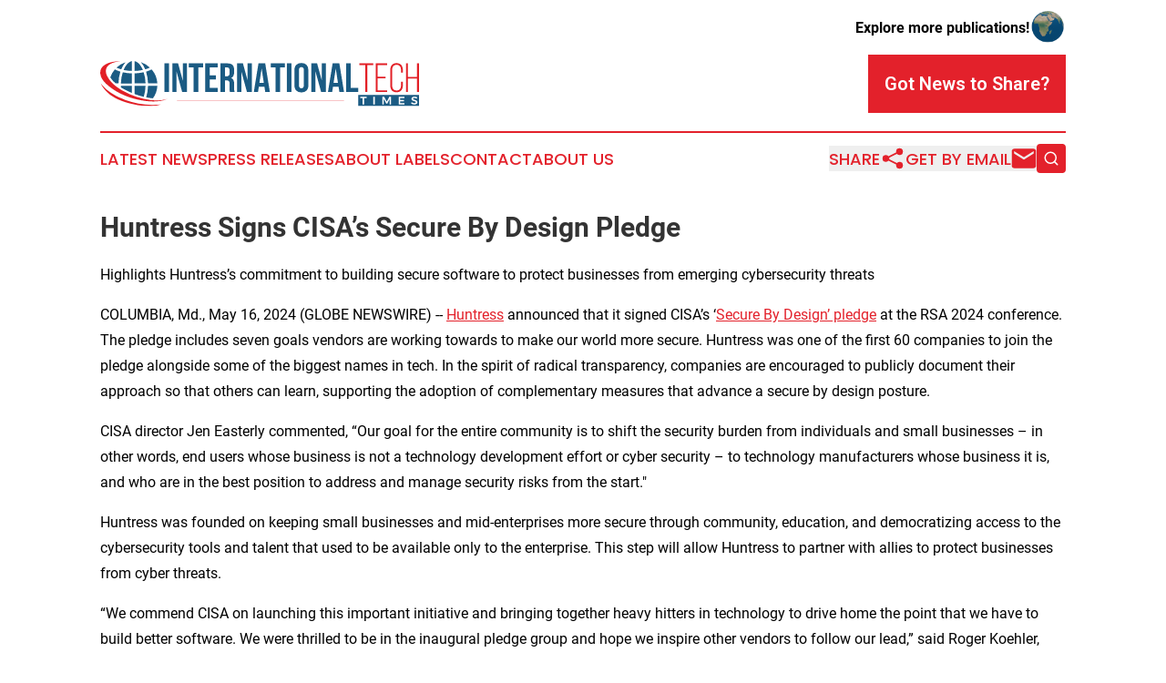

--- FILE ---
content_type: text/html;charset=utf-8
request_url: https://www.internationaltechtimes.com/article/712179514-huntress-signs-cisa-s-secure-by-design-pledge
body_size: 7228
content:
<!DOCTYPE html>
<html lang="en">
<head>
  <title>Huntress Signs CISA’s Secure By Design Pledge | International Tech Times</title>
  <meta charset="utf-8">
  <meta name="viewport" content="width=device-width, initial-scale=1">
    <meta name="description" content="International Tech Times is an online news publication focusing on science &amp; technology: Your science and technology news reporter">
    <link rel="icon" href="https://cdn.newsmatics.com/agp/sites/internationaltechtimes-favicon-1.png" type="image/png">
  <meta name="csrf-token" content="KN9gnQVbkD7_bhkjkKuezbvCDloifXLvADIvLwPZeuw=">
  <meta name="csrf-param" content="authenticity_token">
  <link href="/css/styles.min.css?v1d0b8e25eaccc1ca72b30a2f13195adabfa54991" rel="stylesheet" data-turbo-track="reload">
  <link rel="stylesheet" href="/plugins/vanilla-cookieconsent/cookieconsent.css?v1d0b8e25eaccc1ca72b30a2f13195adabfa54991">
  
<style type="text/css">
    :root {
        --color-primary-background: rgba(227, 33, 43, 0.1);
        --color-primary: #e3212b;
        --color-secondary: #195b82;
    }
</style>

  <script type="importmap">
    {
      "imports": {
          "adController": "/js/controllers/adController.js?v1d0b8e25eaccc1ca72b30a2f13195adabfa54991",
          "alertDialog": "/js/controllers/alertDialog.js?v1d0b8e25eaccc1ca72b30a2f13195adabfa54991",
          "articleListController": "/js/controllers/articleListController.js?v1d0b8e25eaccc1ca72b30a2f13195adabfa54991",
          "dialog": "/js/controllers/dialog.js?v1d0b8e25eaccc1ca72b30a2f13195adabfa54991",
          "flashMessage": "/js/controllers/flashMessage.js?v1d0b8e25eaccc1ca72b30a2f13195adabfa54991",
          "gptAdController": "/js/controllers/gptAdController.js?v1d0b8e25eaccc1ca72b30a2f13195adabfa54991",
          "hamburgerController": "/js/controllers/hamburgerController.js?v1d0b8e25eaccc1ca72b30a2f13195adabfa54991",
          "labelsDescription": "/js/controllers/labelsDescription.js?v1d0b8e25eaccc1ca72b30a2f13195adabfa54991",
          "searchController": "/js/controllers/searchController.js?v1d0b8e25eaccc1ca72b30a2f13195adabfa54991",
          "videoController": "/js/controllers/videoController.js?v1d0b8e25eaccc1ca72b30a2f13195adabfa54991",
          "navigationController": "/js/controllers/navigationController.js?v1d0b8e25eaccc1ca72b30a2f13195adabfa54991"          
      }
    }
  </script>
  <script>
      (function(w,d,s,l,i){w[l]=w[l]||[];w[l].push({'gtm.start':
      new Date().getTime(),event:'gtm.js'});var f=d.getElementsByTagName(s)[0],
      j=d.createElement(s),dl=l!='dataLayer'?'&l='+l:'';j.async=true;
      j.src='https://www.googletagmanager.com/gtm.js?id='+i+dl;
      f.parentNode.insertBefore(j,f);
      })(window,document,'script','dataLayer','GTM-KGCXW2X');
  </script>

  <script>
    window.dataLayer.push({
      'cookie_settings': 'delta'
    });
  </script>
</head>
<body class="df-5 is-subpage">
<noscript>
  <iframe src="https://www.googletagmanager.com/ns.html?id=GTM-KGCXW2X"
          height="0" width="0" style="display:none;visibility:hidden"></iframe>
</noscript>
<div class="layout">

  <!-- Top banner -->
  <div class="max-md:hidden w-full content universal-ribbon-inner flex justify-end items-center">
    <a href="https://www.affinitygrouppublishing.com/" target="_blank" class="brands">
      <span class="font-bold text-black">Explore more publications!</span>
      <div>
        <img src="/images/globe.png" height="40" width="40" class="icon-globe"/>
      </div>
    </a>
  </div>
  <header data-controller="hamburger">
  <div class="content">
    <div class="header-top">
      <div class="flex gap-2 masthead-container justify-between items-center">
        <div class="mr-4 logo-container">
          <a href="/">
              <img src="https://cdn.newsmatics.com/agp/sites/internationaltechtimes-logo-1.svg" alt="International Tech Times"
                class="max-md:!h-[60px] lg:!max-h-[115px]" height="57"
                width="auto" />
          </a>
        </div>
        <button class="hamburger relative w-8 h-6">
          <span aria-hidden="true"
            class="block absolute h-[2px] w-9 bg-[--color-primary] transform transition duration-500 ease-in-out -translate-y-[15px]"></span>
          <span aria-hidden="true"
            class="block absolute h-[2px] w-7 bg-[--color-primary] transform transition duration-500 ease-in-out translate-x-[7px]"></span>
          <span aria-hidden="true"
            class="block absolute h-[2px] w-9 bg-[--color-primary] transform transition duration-500 ease-in-out translate-y-[15px]"></span>
        </button>
        <a href="/submit-news" class="max-md:hidden button button-upload-content button-primary w-fit">
          <span>Got News to Share?</span>
        </a>
      </div>
      <!--  Screen size line  -->
      <div class="absolute bottom-0 -ml-[20px] w-screen h-[1px] bg-[--color-primary] z-50 md:hidden">
      </div>
    </div>
    <!-- Navigation bar -->
    <div class="navigation is-hidden-on-mobile" id="main-navigation">
      <div class="w-full md:hidden">
        <div data-controller="search" class="relative w-full">
  <div data-search-target="form" class="relative active">
    <form data-action="submit->search#performSearch" class="search-form">
      <input type="text" name="query" placeholder="Search..." data-search-target="input" class="search-input md:hidden" />
      <button type="button" data-action="click->search#toggle" data-search-target="icon" class="button-search">
        <img height="18" width="18" src="/images/search.svg" />
      </button>
    </form>
  </div>
</div>

      </div>
      <nav class="navigation-part">
          <a href="/latest-news" class="nav-link">
            Latest News
          </a>
          <a href="/press-releases" class="nav-link">
            Press Releases
          </a>
          <a href="/about-labels" class="nav-link">
            About Labels
          </a>
          <a href="/contact" class="nav-link">
            Contact
          </a>
          <a href="/about" class="nav-link">
            About Us
          </a>
      </nav>
      <div class="w-full md:w-auto md:justify-end">
        <div data-controller="navigation" class="header-actions hidden">
  <button class="nav-link flex gap-1 items-center" onclick="window.ShareDialog.openDialog()">
    <span data-navigation-target="text">
      Share
    </span>
    <span class="icon-share"></span>
  </button>
  <button onclick="window.AlertDialog.openDialog()" class="nav-link nav-link-email flex items-center gap-1.5">
    <span data-navigation-target="text">
      Get by Email
    </span>
    <span class="icon-mail"></span>
  </button>
  <div class="max-md:hidden">
    <div data-controller="search" class="relative w-full">
  <div data-search-target="form" class="relative active">
    <form data-action="submit->search#performSearch" class="search-form">
      <input type="text" name="query" placeholder="Search..." data-search-target="input" class="search-input md:hidden" />
      <button type="button" data-action="click->search#toggle" data-search-target="icon" class="button-search">
        <img height="18" width="18" src="/images/search.svg" />
      </button>
    </form>
  </div>
</div>

  </div>
</div>

      </div>
      <a href="/submit-news" class="md:hidden uppercase button button-upload-content button-primary w-fit">
        <span>Got News to Share?</span>
      </a>
      <a href="https://www.affinitygrouppublishing.com/" target="_blank" class="nav-link-agp">
        Explore more publications!
        <img src="/images/globe.png" height="35" width="35" />
      </a>
    </div>
  </div>
</header>

  <div id="main-content" class="content">
    <div id="flash-message"></div>
    <h1>Huntress Signs CISA’s Secure By Design Pledge</h1>
<div class="press-release">
  <h2>Highlights Huntress&#x2019;s commitment to building secure software to protect businesses from emerging cybersecurity threats</h2>
      <p align="left">COLUMBIA, Md., May  16, 2024  (GLOBE NEWSWIRE) -- <a href="https://www.globenewswire.com/Tracker?data=yxkfkqFwT8fwkNTSMTlIo3lws1YYnfWcqUOsHURhLEDW1VtFZy_TroPdUpvcuQ_df7xx4_vS7tFdI1NVADyzww==" rel="nofollow" target="_blank"><u>Huntress</u></a> announced that it signed CISA&#x2019;s &#x2018;<a href="https://www.globenewswire.com/Tracker?data=Od0FMyo2LlToG_-oWWDae3U_OR6K76XWPw139leHeCos_Ug40sz47JKxkItjeSqVt5X8IlRAZPrw_oeYCIP3mQ3kK4XVC3IugDZG8u8RykRmmbhrjvELuaqR7MeVCe45" rel="nofollow" target="_blank"><u>Secure By Design&#x2019; pledge</u></a> at the RSA 2024 conference. The pledge includes seven goals vendors are working towards to make our world more secure. Huntress was one of the first 60 companies to join the pledge alongside some of the biggest names in tech. In the spirit of radical transparency, companies are encouraged to publicly document their approach so that others can learn, supporting the adoption of complementary measures that advance a secure by design posture.<br></p>  <p>CISA director Jen Easterly commented, &#x201C;Our goal for the entire community is to shift the security burden from individuals and small businesses &#x2013; in other words, end users whose business is not a technology development effort or cyber security &#x2013; to technology manufacturers whose business it is, and who are in the best position to address and manage security risks from the start."</p>  <p>Huntress was founded on keeping small businesses and mid-enterprises more secure through community, education, and democratizing access to the cybersecurity tools and talent that used to be available only to the enterprise. This step will allow Huntress to partner with allies to protect businesses from cyber threats.</p>  <p>&#x201C;We commend CISA on launching this important initiative and bringing together heavy hitters in technology to drive home the point that we have to build better software. We were thrilled to be in the inaugural pledge group and hope we inspire other vendors to follow our lead,&#x201D; said Roger Koehler, Chief Information Security Officer for Huntress.</p>  <p><strong>Additional Resources:</strong></p>  <ul type="disc"><li>
<a href="https://www.cisa.gov/securebydesign/pledge/statements-of-support" rel="nofollow" target="_blank"><u>List of Pledgees</u></a><br>
</li></ul>  <p><strong>About Huntress</strong><br>Huntress is a leading cybersecurity company focused on protecting and empowering small businesses and mid-sized enterprises. Combining the power of the Huntress Managed Security Platform with a human-led 24/7 Security Operations Center (SOC), Huntress provides the top-rated technology, services, education, and expertise needed to help companies overcome cybersecurity challenges and protect critical business assets. For more information about Huntress, visit <a href="https://www.globenewswire.com/Tracker?data=P9VAhxaIzIpZGJLM5Ec9J4X-Ty2K2vPHXMRJ4S5jgcjUAQSaNZ1Xetpj-bq3h4Q-L5MGn0_L9ez7NBmaOqhRuw==" rel="nofollow" target="_blank"><u>www.huntress.com</u></a> and follow us on <a href="https://www.globenewswire.com/Tracker?data=z0mGRTSxY2N0PeYVgOAtFpZsbZodHDqWNJEjPtUhGwmNmZJ4t0jU0ff0Tj0R1cMDpa902exSWRMU26lfVIbghg==" rel="nofollow" target="_blank"><u>Twitter</u></a>, <a href="https://www.globenewswire.com/Tracker?data=fkmpcKZRZQ9IBHBycwI81u0ZHYyg0LLtMgrOBbCtDm4No1Gs9FLjXzY7hZ3RZofoOwBTnVfDa4FLf2gA9Dqfat0qfMXsXLeBNiHM_7oIqwg=" rel="nofollow" target="_blank"><u>Instagram</u></a>, <a href="https://www.globenewswire.com/Tracker?data=nL7M9P2BAVgvLHnF9IfUdVNrZpO76U8jOdDaOYdgiO_SVjTufFMmapxl1ZCiVrTMo11Hz0viL9yhGT4W_ycw8oZ2RF4L0J6hx82o03V3wmE=" rel="nofollow" target="_blank"><u>Facebook</u></a> and <a href="https://www.globenewswire.com/Tracker?data=4TOvTtunQ5_8ALdQVw-0yUp8_zf__MiNfc4p5nHOOrfBetK-U7Y2J11WAD2xpX-MGB034Df79nB7hi6KMQZUMbuw_VILo1CM7NKjcvvWP_Q=" rel="nofollow" target="_blank"><u>LinkedIn</u></a>.</p>  <p><strong>Contacts:</strong><br>Valerie Baccei<br><a href="https://www.globenewswire.com/Tracker?data=Wk3RePPNzX93qCHYpjy7J7DYgGwopSIQnt2euyaN6QIFfKUFiWb_dc7_CIs9Px3Y3-GRY8mAhJ7_VXEyVlUWG_T2adDsY1XDXj08xlwf2sg=" rel="nofollow" target="_blank"><u>press@huntresslabs.com</u></a> <br>+1 (650) 400-7833</p>  <p>A photo accompanying this announcement is available at <a href="https://www.globenewswire.com/Tracker?data=[base64]" rel="nofollow" target="_blank">https://www.globenewswire.com/NewsRoom/AttachmentNg/7d35c7f0-ee37-4b54-951d-240a2809667c</a></p>  <p></p> <img class="__GNW8366DE3E__IMG" src="https://www.globenewswire.com/newsroom/ti?nf=OTExOTM4NCM2MjU3MDgzIzIxOTIyNDM="> <br><img src="https://ml.globenewswire.com/media/NzcyMmE1OTItOWQ4Ny00NGEzLWIwODYtNmY4MzE0YmVkMzIzLTEyMDM3OTY=/tiny/Huntress-Labs.png" referrerpolicy="no-referrer-when-downgrade"><p><a href="https://www.globenewswire.com/NewsRoom/AttachmentNg/31580d79-1ffb-4122-8ae6-71e60f4cad66" rel="nofollow"><img src="https://ml.globenewswire.com/media/31580d79-1ffb-4122-8ae6-71e60f4cad66/small/huntress-logo-wide-teal-large-png.png" border="0" width="150" height="37" alt="Primary Logo"></a></p>
<div style="padding:0px;width: 100%;">
<div style="clear:both"></div>
<div style="float: right;padding-left:20px">
<div><h5>CISA Secure By Design</h5></div>
<div> <a target="_blank" href="https://www.globenewswire.com/NewsRoom/AttachmentNg/7d35c7f0-ee37-4b54-951d-240a2809667c/en" rel="nofollow"><img src="https://ml.globenewswire.com/media/7d35c7f0-ee37-4b54-951d-240a2809667c/medium/cisa-secure-by-design.jpeg"> </a>
</div>
<p></p>
<div> <h5>Huntress signs CISA Secure By Design Pledge </h5>
</div>
</div>
</div>
    <p>
  Legal Disclaimer:
</p>
<p>
  EIN Presswire provides this news content "as is" without warranty of any kind. We do not accept any responsibility or liability
  for the accuracy, content, images, videos, licenses, completeness, legality, or reliability of the information contained in this
  article. If you have any complaints or copyright issues related to this article, kindly contact the author above.
</p>
<img class="prtr" src="https://www.einpresswire.com/tracking/article.gif?t=5&a=P6LkTND_-imL_dg6&i=8QP57XxThCzeXEli" alt="">
</div>

  </div>
</div>
<footer class="footer footer-with-line">
  <div class="content flex flex-col">
    <p class="footer-text text-sm mb-4 order-2 lg:order-1">© 1995-2026 Newsmatics Inc. dba Affinity Group Publishing &amp; International Tech Times. All Rights Reserved.</p>
    <div class="footer-nav lg:mt-2 mb-[30px] lg:mb-0 flex gap-7 flex-wrap justify-center order-1 lg:order-2">
        <a href="/about" class="footer-link">About</a>
        <a href="/archive" class="footer-link">Press Release Archive</a>
        <a href="/submit-news" class="footer-link">Submit Press Release</a>
        <a href="/legal/terms" class="footer-link">Terms &amp; Conditions</a>
        <a href="/legal/dmca" class="footer-link">Copyright/DMCA Policy</a>
        <a href="/legal/privacy" class="footer-link">Privacy Policy</a>
        <a href="/contact" class="footer-link">Contact</a>
    </div>
  </div>
</footer>
<div data-controller="dialog" data-dialog-url-value="/" data-action="click->dialog#clickOutside">
  <dialog
    class="modal-shadow fixed backdrop:bg-black/20 z-40 text-left bg-white rounded-full w-[350px] h-[350px] overflow-visible"
    data-dialog-target="modal"
  >
    <div class="text-center h-full flex items-center justify-center">
      <button data-action="click->dialog#close" type="button" class="modal-share-close-button">
        ✖
      </button>
      <div>
        <div class="mb-4">
          <h3 class="font-bold text-[28px] mb-3">Share us</h3>
          <span class="text-[14px]">on your social networks:</span>
        </div>
        <div class="flex gap-6 justify-center text-center">
          <a href="https://www.facebook.com/sharer.php?u=https://www.internationaltechtimes.com" class="flex flex-col items-center font-bold text-[#4a4a4a] text-sm" target="_blank">
            <span class="h-[55px] flex items-center">
              <img width="40px" src="/images/fb.png" alt="Facebook" class="mb-2">
            </span>
            <span class="text-[14px]">
              Facebook
            </span>
          </a>
          <a href="https://www.linkedin.com/sharing/share-offsite/?url=https://www.internationaltechtimes.com" class="flex flex-col items-center font-bold text-[#4a4a4a] text-sm" target="_blank">
            <span class="h-[55px] flex items-center">
              <img width="40px" height="40px" src="/images/linkedin.png" alt="LinkedIn" class="mb-2">
            </span>
            <span class="text-[14px]">
            LinkedIn
            </span>
          </a>
        </div>
      </div>
    </div>
  </dialog>
</div>

<div data-controller="alert-dialog" data-action="click->alert-dialog#clickOutside">
  <dialog
    class="fixed backdrop:bg-black/20 modal-shadow z-40 text-left bg-white rounded-full w-full max-w-[450px] aspect-square overflow-visible"
    data-alert-dialog-target="modal">
    <div class="flex items-center text-center -mt-4 h-full flex-1 p-8 md:p-12">
      <button data-action="click->alert-dialog#close" type="button" class="modal-close-button">
        ✖
      </button>
      <div class="w-full" data-alert-dialog-target="subscribeForm">
        <img class="w-8 mx-auto mb-4" src="/images/agps.svg" alt="AGPs" />
        <p class="md:text-lg">Get the latest news on this topic.</p>
        <h3 class="dialog-title mt-4">SIGN UP FOR FREE TODAY</h3>
        <form data-action="submit->alert-dialog#submit" method="POST" action="/alerts">
  <input type="hidden" name="authenticity_token" value="KN9gnQVbkD7_bhkjkKuezbvCDloifXLvADIvLwPZeuw=">

  <input data-alert-dialog-target="fullnameInput" type="text" name="fullname" id="fullname" autocomplete="off" tabindex="-1">
  <label>
    <input data-alert-dialog-target="emailInput" placeholder="Email address" name="email" type="email"
      value=""
      class="rounded-xs mb-2 block w-full bg-white px-4 py-2 text-gray-900 border-[1px] border-solid border-gray-600 focus:border-2 focus:border-gray-800 placeholder:text-gray-400"
      required>
  </label>
  <div class="text-red-400 text-sm" data-alert-dialog-target="errorMessage"></div>

  <input data-alert-dialog-target="timestampInput" type="hidden" name="timestamp" value="1768975901" autocomplete="off" tabindex="-1">

  <input type="submit" value="Sign Up"
    class="!rounded-[3px] w-full mt-2 mb-4 bg-primary px-5 py-2 leading-5 font-semibold text-white hover:color-primary/75 cursor-pointer">
</form>
<a data-action="click->alert-dialog#close" class="text-black underline hover:no-underline inline-block mb-4" href="#">No Thanks</a>
<p class="text-[15px] leading-[22px]">
  By signing to this email alert, you<br /> agree to our
  <a href="/legal/terms" class="underline text-primary hover:no-underline" target="_blank">Terms & Conditions</a>
</p>

      </div>
      <div data-alert-dialog-target="checkEmail" class="hidden">
        <img class="inline-block w-9" src="/images/envelope.svg" />
        <h3 class="dialog-title">Check Your Email</h3>
        <p class="text-lg mb-12">We sent a one-time activation link to <b data-alert-dialog-target="userEmail"></b>.
          Just click on the link to
          continue.</p>
        <p class="text-lg">If you don't see the email in your inbox, check your spam folder or <a
            class="underline text-primary hover:no-underline" data-action="click->alert-dialog#showForm" href="#">try
            again</a>
        </p>
      </div>

      <!-- activated -->
      <div data-alert-dialog-target="activated" class="hidden">
        <img class="w-8 mx-auto mb-4" src="/images/agps.svg" alt="AGPs" />
        <h3 class="dialog-title">SUCCESS</h3>
        <p class="text-lg">You have successfully confirmed your email and are subscribed to <b>
            International Tech Times
          </b> daily
          news alert.</p>
      </div>
      <!-- alreadyActivated -->
      <div data-alert-dialog-target="alreadyActivated" class="hidden">
        <img class="w-8 mx-auto mb-4" src="/images/agps.svg" alt="AGPs" />
        <h3 class="dialog-title">Alert was already activated</h3>
        <p class="text-lg">It looks like you have already confirmed and are receiving the <b>
            International Tech Times
          </b> daily news
          alert.</p>
      </div>
      <!-- activateErrorMessage -->
      <div data-alert-dialog-target="activateErrorMessage" class="hidden">
        <img class="w-8 mx-auto mb-4" src="/images/agps.svg" alt="AGPs" />
        <h3 class="dialog-title">Oops!</h3>
        <p class="text-lg mb-4">It looks like something went wrong. Please try again.</p>
        <form data-action="submit->alert-dialog#submit" method="POST" action="/alerts">
  <input type="hidden" name="authenticity_token" value="KN9gnQVbkD7_bhkjkKuezbvCDloifXLvADIvLwPZeuw=">

  <input data-alert-dialog-target="fullnameInput" type="text" name="fullname" id="fullname" autocomplete="off" tabindex="-1">
  <label>
    <input data-alert-dialog-target="emailInput" placeholder="Email address" name="email" type="email"
      value=""
      class="rounded-xs mb-2 block w-full bg-white px-4 py-2 text-gray-900 border-[1px] border-solid border-gray-600 focus:border-2 focus:border-gray-800 placeholder:text-gray-400"
      required>
  </label>
  <div class="text-red-400 text-sm" data-alert-dialog-target="errorMessage"></div>

  <input data-alert-dialog-target="timestampInput" type="hidden" name="timestamp" value="1768975901" autocomplete="off" tabindex="-1">

  <input type="submit" value="Sign Up"
    class="!rounded-[3px] w-full mt-2 mb-4 bg-primary px-5 py-2 leading-5 font-semibold text-white hover:color-primary/75 cursor-pointer">
</form>
<a data-action="click->alert-dialog#close" class="text-black underline hover:no-underline inline-block mb-4" href="#">No Thanks</a>
<p class="text-[15px] leading-[22px]">
  By signing to this email alert, you<br /> agree to our
  <a href="/legal/terms" class="underline text-primary hover:no-underline" target="_blank">Terms & Conditions</a>
</p>

      </div>

      <!-- deactivated -->
      <div data-alert-dialog-target="deactivated" class="hidden">
        <img class="w-8 mx-auto mb-4" src="/images/agps.svg" alt="AGPs" />
        <h3 class="dialog-title">You are Unsubscribed!</h3>
        <p class="text-lg">You are no longer receiving the <b>
            International Tech Times
          </b>daily news alert.</p>
      </div>
      <!-- alreadyDeactivated -->
      <div data-alert-dialog-target="alreadyDeactivated" class="hidden">
        <img class="w-8 mx-auto mb-4" src="/images/agps.svg" alt="AGPs" />
        <h3 class="dialog-title">You have already unsubscribed!</h3>
        <p class="text-lg">You are no longer receiving the <b>
            International Tech Times
          </b> daily news alert.</p>
      </div>
      <!-- deactivateErrorMessage -->
      <div data-alert-dialog-target="deactivateErrorMessage" class="hidden">
        <img class="w-8 mx-auto mb-4" src="/images/agps.svg" alt="AGPs" />
        <h3 class="dialog-title">Oops!</h3>
        <p class="text-lg">Try clicking the Unsubscribe link in the email again and if it still doesn't work, <a
            href="/contact">contact us</a></p>
      </div>
    </div>
  </dialog>
</div>

<script src="/plugins/vanilla-cookieconsent/cookieconsent.umd.js?v1d0b8e25eaccc1ca72b30a2f13195adabfa54991"></script>
  <script src="/js/cookieconsent.js?v1d0b8e25eaccc1ca72b30a2f13195adabfa54991"></script>

<script type="module" src="/js/app.js?v1d0b8e25eaccc1ca72b30a2f13195adabfa54991"></script>
</body>
</html>
